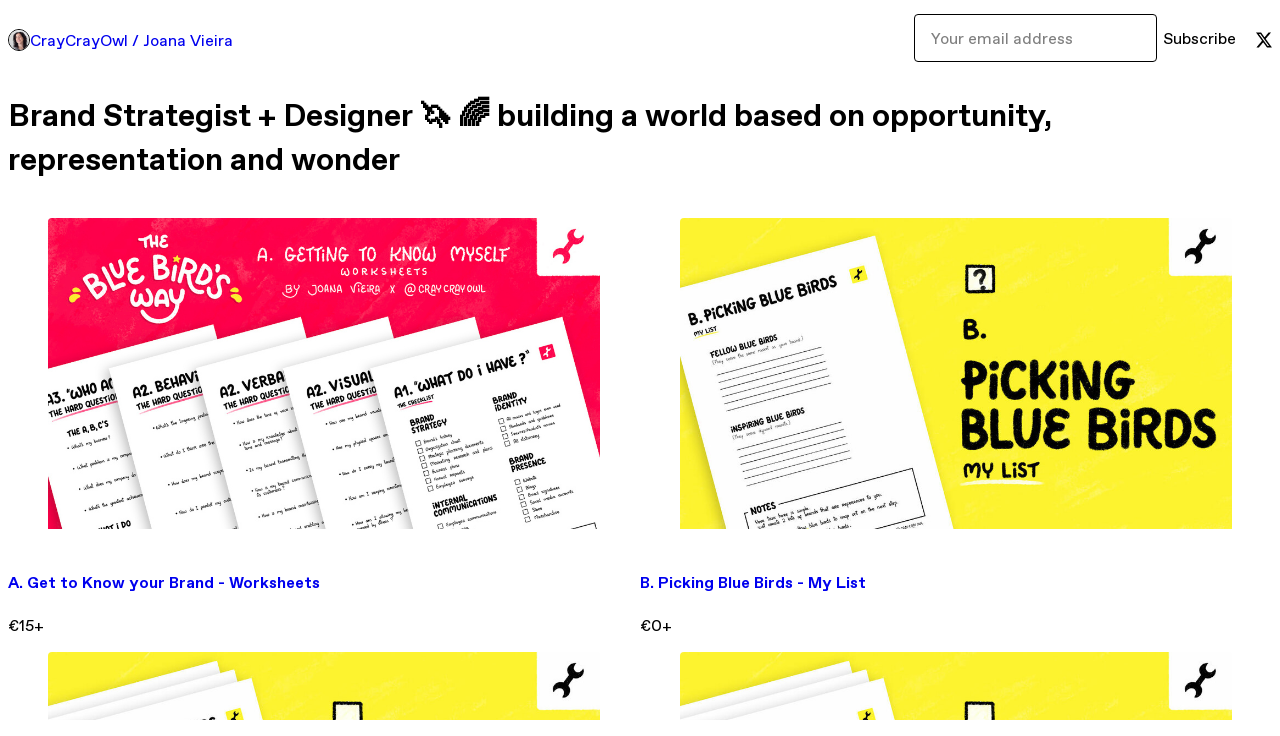

--- FILE ---
content_type: text/html; charset=utf-8
request_url: https://craycrayowl.gumroad.com/
body_size: 4970
content:
<!DOCTYPE html>
<html lang="en">
  <head prefix="og: http://ogp.me/ns# fb: http://ogp.me/ns/fb# gumroad: http://ogp.me/ns/fb/gumroad#">
    <link rel="dns-prefetch" href="//assets.gumroad.com">
    <link rel="dns-prefetch" href="//static-2.gumroad.com">
    <link rel="dns-prefetch" href="//public-files.gumroad.com">
  <meta name="action-cable-url" content="wss://cable.gumroad.com/cable" />
  <link rel="stylesheet" crossorigin="anonymous" href="https://assets.gumroad.com/packs/css/design-5eef54f9.css" />
    <style>:root{--accent: 54 169 174;--contrast-accent: 255 255 255;--font-family: "ABC Favorit", "ABC Favorit", sans-serif;--color: 0 0 0;--primary: var(--color);--contrast-primary: 255 255 255;--filled: 255 255 255;--contrast-filled: var(--color);--body-bg: #ffffff;--active-bg: rgb(var(--color) / var(--gray-1));--border-alpha: 1}body{background-color:#ffffff;color:#000;font-family:"ABC Favorit", "ABC Favorit", sans-serif}
</style>

  
  <title inertia="title">CrayCrayOwl / Joana Vieira</title>
<meta name="csrf-param" content="authenticity_token" inertia="meta-name-csrf-param">
<meta name="csrf-token" content="9XelqXuB9pxvYRsadJaBVME_KEdnTi8p684SNh0f_pOUT6YWP6oxMBcyjgLT-jwvQ83yapxEnG8TbXHbsla3Iw" inertia="meta-name-csrf-token">
<meta charset="utf-8" inertia="meta-charset">
<meta property="fb:app_id" value="149071038533330" inertia="meta-property-fb-app_id">
<meta property="fb:page_id" value="http://www.facebook.com/gumroad" inertia="meta-property-fb-page_id">
<meta property="gr:environment" value="production" inertia="meta-property-gr-environment">
<meta property="og:image" value="https://public-files.gumroad.com/pk6ublsi0jq0gdxhsmpxn3aiikmy" inertia="meta-property-og-image">
<meta property="og:image:alt" value="CrayCrayOwl / Joana Vieira&#39;s profile picture" inertia="meta-property-og-image-alt">
<meta property="og:title" value="CrayCrayOwl / Joana Vieira" inertia="meta-property-og-title">
<meta property="og:site_name" value="Gumroad" inertia="meta-property-og-site_name">
<meta name="viewport" content="initial-scale = 1.0, width = device-width" inertia="meta-name-viewport">
<meta property="stripe:pk" value="pk_live_Db80xIzLPWhKo1byPrnERmym" inertia="meta-property-stripe-pk">
<meta property="stripe:api_version" value="2023-10-16; risk_in_requirements_beta=v1; retrieve_tax_forms_beta=v1;" inertia="meta-property-stripe-api_version">
<meta property="twitter:site" value="@gumroad" inertia="meta-property-twitter-site">
<link rel="search" href="/opensearch.xml" title="Gumroad" type="application/opensearchdescription+xml" inertia="link-1644e96d">
<link rel="shortcut icon" href="https://assets.gumroad.com/assets/pink-icon-c5f5013768a1da41246e70403f02afc8b34ac89c20f3ba2dd0a01f3973027700.png" inertia="link-741cccba">
<meta property="gr:google_analytics:enabled" content="true" inertia="meta-property-gr-google_analytics-enabled">
<meta property="gr:fb_pixel:enabled" content="true" inertia="meta-property-gr-fb_pixel-enabled">
<meta property="gr:logged_in_user:id" content="" inertia="meta-property-gr-logged_in_user-id">
<meta property="gr:page:type" content="" inertia="meta-property-gr-page-type">
<meta property="gr:facebook_sdk:enabled" value="false" inertia="meta-property-gr-facebook_sdk-enabled">
<meta property="og:type" value="website" inertia="meta-property-og-type">
<meta name="description" content="Brand Strategist + Designer 🦄 🌈 building a world based on opportunity, representation and wonder" inertia="meta-name-description">
<meta property="og:description" value="Brand Strategist + Designer 🦄 🌈 building a world based on opportunity, representation and wonder" inertia="meta-property-og-description">
<link rel="shortcut icon" href="https://public-files.gumroad.com/pk6ublsi0jq0gdxhsmpxn3aiikmy" inertia="link-97c177cd">
</head>

  <body id="user_page" class="group/body mac custom-domain" style="">
    <div id="design-settings" data-settings="{&quot;font&quot;:{&quot;name&quot;:&quot;ABC Favorit&quot;,&quot;url&quot;:&quot;https://assets.gumroad.com/assets/ABCFavorit-Regular-26182c8c3addf6e4f8889817249c23b22c93233a8212e5e86574459e4dc926e2.woff2&quot;}}" style="display: none;"></div>
    <div id="user-agent-info" data-settings="{&quot;is_mobile&quot;:false}" style="display: none;"></div>
    <div class="react-entry-point" style="display:contents" id="Alert-react-component-b3b10493-3656-488b-bdbf-d0dc3fa9b88b"><div class="fixed top-4 left-1/2 z-100 w-max max-w-[calc(100vw-2rem)] rounded bg-background md:max-w-sm invisible" style="transform:translateX(-50%) translateY(calc(-100% - var(--spacer-4)));transition:all 0.3s ease-out 0.5s"><div role="alert" class="flex items-start gap-2 rounded border border-border p-3"><div class="flex-1"><div></div></div></div></div></div>
      <script type="application/json" class="js-react-on-rails-component" data-component-name="Alert" data-dom-id="Alert-react-component-b3b10493-3656-488b-bdbf-d0dc3fa9b88b">{"initial":null}</script>
      


    <div class="flex flex-col lg:flex-row h-screen">
      <main class="flex-1 flex flex-col lg:h-screen overflow-y-auto">
        <div class="flex-1 flex flex-col">
          


<script type="application/json" id="js-react-on-rails-context">{"railsEnv":"production","inMailer":false,"i18nLocale":"en","i18nDefaultLocale":"en","rorVersion":"14.0.4","rorPro":false,"href":"https://craycrayowl.gumroad.com/","location":"/","scheme":"https","host":"craycrayowl.gumroad.com","port":null,"pathname":"/","search":null,"httpAcceptLanguage":null,"design_settings":{"font":{"name":"ABC Favorit","url":"https://assets.gumroad.com/assets/ABCFavorit-Regular-26182c8c3addf6e4f8889817249c23b22c93233a8212e5e86574459e4dc926e2.woff2"}},"domain_settings":{"scheme":"https","app_domain":"gumroad.com","root_domain":"gumroad.com","short_domain":"gum.co","discover_domain":"gumroad.com","third_party_analytics_domain":"gumroad-analytics.com","api_domain":"api.gumroad.com"},"user_agent_info":{"is_mobile":false},"logged_in_user":null,"current_seller":null,"csp_nonce":"Isg8QE2IR+3O8tp9I5MhuxLUIWW6WY+Ht9uV2QrqlSU=","locale":"en-US","feature_flags":{"require_email_typo_acknowledgment":true,"disable_stripe_signup":true},"serverSide":false}</script>
<div class="react-entry-point" style="display:contents" id="Profile-react-component-c2395ff1-5e56-4240-8746-8a717dad64b3"><div class="flex min-h-full flex-col"><header class="z-20 border-border bg-background text-lg lg:border-b lg:px-4 lg:py-6"><div class="mx-auto flex max-w-6xl flex-wrap lg:flex-nowrap lg:items-center lg:gap-6"><div class="relative flex grow items-center gap-3 border-b border-border px-4 py-8 lg:flex-1 lg:border-0 lg:p-0"><img class="user-avatar" src="https://public-files.gumroad.com/pk6ublsi0jq0gdxhsmpxn3aiikmy" alt="Profile Picture"/><a href="/" class="no-underline">CrayCrayOwl / Joana Vieira</a></div><div class="flex basis-full items-center gap-3 border-b border-border px-4 py-8 lg:basis-auto lg:border-0 lg:p-0"><form style="flex-grow:1" novalidate=""><fieldset class=""><div class="flex gap-2"><input type="email" class="flex-1" placeholder="Your email address" value=""/><button class="inline-flex items-center justify-center gap-2 cursor-pointer border border-border rounded text-current font-[inherit] no-underline transition-transform hover:-translate-1 hover:shadow active:translate-0 active:shadow-none disabled:opacity-30 disabled:hover:translate-0 disabled:hover:shadow-none px-4 py-3 text-base leading-[1.4] bg-transparent" type="submit">Subscribe</button></div></fieldset></form></div><div class="ml-auto flex items-center gap-3"><a href="https://twitter.com/Joana_Vieira" target="_blank" class="inline-flex items-center justify-center gap-2 cursor-pointer border border-border rounded text-current font-[inherit] no-underline transition-transform hover:-translate-1 hover:shadow active:translate-0 active:shadow-none disabled:opacity-30 disabled:hover:translate-0 disabled:hover:shadow-none px-4 py-3 text-base leading-[1.4] bg-transparent"><span class="icon icon-twitter"></span></a></div></div></header><main class="flex-1"><header class="border-b border-border"><div class="mx-auto grid w-full max-w-6xl grid-cols-1 gap-4 px-4 py-8 lg:px-0"><h1 class="whitespace-pre-line">Brand Strategist + Designer 🦄 🌈 building a world based on opportunity, representation and wonder</h1></div></header><section class="relative border-b border-border px-4 py-8 lg:py-16" id="0pC_cba0wLgbe-OWCCo0YA=="><div class="mx-auto grid w-full max-w-6xl gap-6"><div class="grid grid-cols-1 items-start gap-x-16 gap-y-8"><div><div class="@container"><div class="grid grid-cols-2 gap-4 @xl:grid-cols-3 @3xl:grid-cols-4 @4xl:grid-cols-5 lg:grid-cols-2! lg:@3xl:grid-cols-3! lg:@5xl:grid-cols-4! lg:@7xl:grid-cols-5!"><article class="relative flex flex-col rounded border border-border bg-background transition-all duration-150 hover:shadow"><figure class="aspect-square overflow-hidden rounded-t border-b border-border bg-(image:--product-cover-placeholder) bg-cover [&amp;_img]:size-full [&amp;_img]:object-cover"><img src="https://public-files.gumroad.com/i08l34rkzrg7jf0t9lyfmsp80479"/></figure><header class="flex flex-1 flex-col gap-3 border-b border-border p-4"><a href="https://craycrayowl.gumroad.com/l/a-get-to-know-your-brand?layout=profile" class="stretched-link"><h4 itemProp="name" class="line-clamp-4 lg:text-xl">A. Get to Know your Brand - Worksheets</h4></a></header><footer class="flex divide-x divide-border"><div class="flex-1 p-4"><div itemscope="" itemProp="offers" itemType="https://schema.org/Offer" class="flex items-center"><span class="group/tooltip relative inline-grid right"><span aria-describedby=":Rb0mr6:" style="display:contents"><div class="relative grid grid-flow-col border border-r-0 border-border"><div class="bg-accent px-2 py-1 text-accent-foreground" itemProp="price" content="15">€15<!-- -->+</div><div class="border-border border-r-transparent border-[calc(0.5lh+--spacing(1))] border-l-1"></div><div class="absolute top-0 right-px bottom-0 border-accent border-r-transparent border-[calc(0.5lh+--spacing(1))] border-l-1"></div></div></span><span role="tooltip" id=":Rb0mr6:" class="absolute z-30 hidden w-40 max-w-max rounded-md bg-primary p-3 text-primary-foreground group-focus-within/tooltip:block group-hover/tooltip:block top-1/2 -translate-y-1/2 left-full translate-x-2"><div class="absolute border-6 border-transparent top-1/2 -translate-y-1/2 right-full border-r-primary"></div>€15<!-- -->+</span></span><link itemProp="url" href="https://craycrayowl.gumroad.com/l/a-get-to-know-your-brand?layout=profile"/><div itemProp="availability" hidden="">https://schema.org/InStock</div><div itemProp="priceCurrency" hidden="">eur</div></div></div></footer></article><article class="relative flex flex-col rounded border border-border bg-background transition-all duration-150 hover:shadow"><figure class="aspect-square overflow-hidden rounded-t border-b border-border bg-(image:--product-cover-placeholder) bg-cover [&amp;_img]:size-full [&amp;_img]:object-cover"><img src="https://public-files.gumroad.com/377h3h1qf0avxlc54fccawwgpvre"/></figure><header class="flex flex-1 flex-col gap-3 border-b border-border p-4"><a href="https://craycrayowl.gumroad.com/l/b-Picking-blue-birds?layout=profile" class="stretched-link"><h4 itemProp="name" class="line-clamp-4 lg:text-xl">B. Picking Blue Birds - My List</h4></a></header><footer class="flex divide-x divide-border"><div class="flex-1 p-4"><div itemscope="" itemProp="offers" itemType="https://schema.org/Offer" class="flex items-center"><span class="group/tooltip relative inline-grid right"><span aria-describedby=":Rb16r6:" style="display:contents"><div class="relative grid grid-flow-col border border-r-0 border-border"><div class="bg-accent px-2 py-1 text-accent-foreground" itemProp="price" content="0">€0<!-- -->+</div><div class="border-border border-r-transparent border-[calc(0.5lh+--spacing(1))] border-l-1"></div><div class="absolute top-0 right-px bottom-0 border-accent border-r-transparent border-[calc(0.5lh+--spacing(1))] border-l-1"></div></div></span><span role="tooltip" id=":Rb16r6:" class="absolute z-30 hidden w-40 max-w-max rounded-md bg-primary p-3 text-primary-foreground group-focus-within/tooltip:block group-hover/tooltip:block top-1/2 -translate-y-1/2 left-full translate-x-2"><div class="absolute border-6 border-transparent top-1/2 -translate-y-1/2 right-full border-r-primary"></div>€0<!-- -->+</span></span><link itemProp="url" href="https://craycrayowl.gumroad.com/l/b-Picking-blue-birds?layout=profile"/><div itemProp="availability" hidden="">https://schema.org/InStock</div><div itemProp="priceCurrency" hidden="">eur</div></div></div></footer></article><article class="relative flex flex-col rounded border border-border bg-background transition-all duration-150 hover:shadow"><figure class="aspect-square overflow-hidden rounded-t border-b border-border bg-(image:--product-cover-placeholder) bg-cover [&amp;_img]:size-full [&amp;_img]:object-cover"><img src="https://public-files.gumroad.com/k5afntc4yokfsggks3c5rx77tdoa"/></figure><header class="flex flex-1 flex-col gap-3 border-b border-border p-4"><a href="https://craycrayowl.gumroad.com/l/b-mapping-blue-birds?layout=profile" class="stretched-link"><h4 itemProp="name" class="line-clamp-4 lg:text-xl">B. Mapping Blue Birds - Work Box (1/3)</h4></a></header><footer class="flex divide-x divide-border"><div class="flex-1 p-4"><div itemscope="" itemProp="offers" itemType="https://schema.org/Offer" class="flex items-center"><span class="group/tooltip relative inline-grid right"><span aria-describedby=":Rb1mr6:" style="display:contents"><div class="relative grid grid-flow-col border border-r-0 border-border"><div class="bg-accent px-2 py-1 text-accent-foreground" itemProp="price" content="3">€3<!-- -->+</div><div class="border-border border-r-transparent border-[calc(0.5lh+--spacing(1))] border-l-1"></div><div class="absolute top-0 right-px bottom-0 border-accent border-r-transparent border-[calc(0.5lh+--spacing(1))] border-l-1"></div></div></span><span role="tooltip" id=":Rb1mr6:" class="absolute z-30 hidden w-40 max-w-max rounded-md bg-primary p-3 text-primary-foreground group-focus-within/tooltip:block group-hover/tooltip:block top-1/2 -translate-y-1/2 left-full translate-x-2"><div class="absolute border-6 border-transparent top-1/2 -translate-y-1/2 right-full border-r-primary"></div>€3<!-- -->+</span></span><link itemProp="url" href="https://craycrayowl.gumroad.com/l/b-mapping-blue-birds?layout=profile"/><div itemProp="availability" hidden="">https://schema.org/InStock</div><div itemProp="priceCurrency" hidden="">eur</div></div></div></footer></article><article class="relative flex flex-col rounded border border-border bg-background transition-all duration-150 hover:shadow"><figure class="aspect-square overflow-hidden rounded-t border-b border-border bg-(image:--product-cover-placeholder) bg-cover [&amp;_img]:size-full [&amp;_img]:object-cover"><img src="https://public-files.gumroad.com/rzzxqf5ljyeqdh59gd8ui70i55w4"/></figure><header class="flex flex-1 flex-col gap-3 border-b border-border p-4"><a href="https://craycrayowl.gumroad.com/l/b-swot-for-blue-birds?layout=profile" class="stretched-link"><h4 itemProp="name" class="line-clamp-4 lg:text-xl">B. SWOT For Blue Birds - Work Box (2/3)</h4></a></header><footer class="flex divide-x divide-border"><div class="flex-1 p-4"><div itemscope="" itemProp="offers" itemType="https://schema.org/Offer" class="flex items-center"><span class="group/tooltip relative inline-grid right"><span aria-describedby=":Rb26r6:" style="display:contents"><div class="relative grid grid-flow-col border border-r-0 border-border"><div class="bg-accent px-2 py-1 text-accent-foreground" itemProp="price" content="3">€3<!-- -->+</div><div class="border-border border-r-transparent border-[calc(0.5lh+--spacing(1))] border-l-1"></div><div class="absolute top-0 right-px bottom-0 border-accent border-r-transparent border-[calc(0.5lh+--spacing(1))] border-l-1"></div></div></span><span role="tooltip" id=":Rb26r6:" class="absolute z-30 hidden w-40 max-w-max rounded-md bg-primary p-3 text-primary-foreground group-focus-within/tooltip:block group-hover/tooltip:block top-1/2 -translate-y-1/2 left-full translate-x-2"><div class="absolute border-6 border-transparent top-1/2 -translate-y-1/2 right-full border-r-primary"></div>€3<!-- -->+</span></span><link itemProp="url" href="https://craycrayowl.gumroad.com/l/b-swot-for-blue-birds?layout=profile"/><div itemProp="availability" hidden="">https://schema.org/InStock</div><div itemProp="priceCurrency" hidden="">eur</div></div></div></footer></article><article class="relative flex flex-col rounded border border-border bg-background transition-all duration-150 hover:shadow"><figure class="aspect-square overflow-hidden rounded-t border-b border-border bg-(image:--product-cover-placeholder) bg-cover [&amp;_img]:size-full [&amp;_img]:object-cover"><img src="https://public-files.gumroad.com/qazz1d67idp7efxk6gim6ktchld7"/></figure><header class="flex flex-1 flex-col gap-3 border-b border-border p-4"><a href="https://craycrayowl.gumroad.com/l/b-blue-birds-benefits?layout=profile" class="stretched-link"><h4 itemProp="name" class="line-clamp-4 lg:text-xl">B. Blue Birds&#x27; Benefits - Work Box (3/3)</h4></a></header><footer class="flex divide-x divide-border"><div class="flex-1 p-4"><div itemscope="" itemProp="offers" itemType="https://schema.org/Offer" class="flex items-center"><span class="group/tooltip relative inline-grid right"><span aria-describedby=":Rb2mr6:" style="display:contents"><div class="relative grid grid-flow-col border border-r-0 border-border"><div class="bg-accent px-2 py-1 text-accent-foreground" itemProp="price" content="3">€3<!-- -->+</div><div class="border-border border-r-transparent border-[calc(0.5lh+--spacing(1))] border-l-1"></div><div class="absolute top-0 right-px bottom-0 border-accent border-r-transparent border-[calc(0.5lh+--spacing(1))] border-l-1"></div></div></span><span role="tooltip" id=":Rb2mr6:" class="absolute z-30 hidden w-40 max-w-max rounded-md bg-primary p-3 text-primary-foreground group-focus-within/tooltip:block group-hover/tooltip:block top-1/2 -translate-y-1/2 left-full translate-x-2"><div class="absolute border-6 border-transparent top-1/2 -translate-y-1/2 right-full border-r-primary"></div>€3<!-- -->+</span></span><link itemProp="url" href="https://craycrayowl.gumroad.com/l/b-blue-birds-benefits?layout=profile"/><div itemProp="availability" hidden="">https://schema.org/InStock</div><div itemProp="priceCurrency" hidden="">eur</div></div></div></footer></article><article class="relative flex flex-col rounded border border-border bg-background transition-all duration-150 hover:shadow"><figure class="aspect-square overflow-hidden rounded-t border-b border-border bg-(image:--product-cover-placeholder) bg-cover [&amp;_img]:size-full [&amp;_img]:object-cover"><img src="https://public-files.gumroad.com/4mt2k58m8dzs365wi0nyu2as1ne6"/></figure><header class="flex flex-1 flex-col gap-3 border-b border-border p-4"><a href="https://craycrayowl.gumroad.com/l/b-top-blue-birds?layout=profile" class="stretched-link"><h4 itemProp="name" class="line-clamp-4 lg:text-xl">B. Top Blue Birds - Individual Chart</h4></a></header><footer class="flex divide-x divide-border"><div class="flex-1 p-4"><div itemscope="" itemProp="offers" itemType="https://schema.org/Offer" class="flex items-center"><span class="group/tooltip relative inline-grid right"><span aria-describedby=":Rb36r6:" style="display:contents"><div class="relative grid grid-flow-col border border-r-0 border-border"><div class="bg-accent px-2 py-1 text-accent-foreground" itemProp="price" content="3">€3<!-- -->+</div><div class="border-border border-r-transparent border-[calc(0.5lh+--spacing(1))] border-l-1"></div><div class="absolute top-0 right-px bottom-0 border-accent border-r-transparent border-[calc(0.5lh+--spacing(1))] border-l-1"></div></div></span><span role="tooltip" id=":Rb36r6:" class="absolute z-30 hidden w-40 max-w-max rounded-md bg-primary p-3 text-primary-foreground group-focus-within/tooltip:block group-hover/tooltip:block top-1/2 -translate-y-1/2 left-full translate-x-2"><div class="absolute border-6 border-transparent top-1/2 -translate-y-1/2 right-full border-r-primary"></div>€3<!-- -->+</span></span><link itemProp="url" href="https://craycrayowl.gumroad.com/l/b-top-blue-birds?layout=profile"/><div itemProp="availability" hidden="">https://schema.org/InStock</div><div itemProp="priceCurrency" hidden="">eur</div></div></div></footer></article><article class="relative flex flex-col rounded border border-border bg-background transition-all duration-150 hover:shadow"><figure class="aspect-square overflow-hidden rounded-t border-b border-border bg-(image:--product-cover-placeholder) bg-cover [&amp;_img]:size-full [&amp;_img]:object-cover"><img src="https://public-files.gumroad.com/f1rvkvuwzy6gi3fe2mcl7bfxgtc8"/></figure><header class="flex flex-1 flex-col gap-3 border-b border-border p-4"><a href="https://craycrayowl.gumroad.com/l/workatoons-illustrations?layout=profile" class="stretched-link"><h4 itemProp="name" class="line-clamp-4 lg:text-xl">Workatoons - Illustrations</h4></a></header><footer class="flex divide-x divide-border"><div class="flex-1 p-4"><div itemscope="" itemProp="offers" itemType="https://schema.org/Offer" class="flex items-center"><span class="group/tooltip relative inline-grid right"><span aria-describedby=":Rb3mr6:" style="display:contents"><div class="relative grid grid-flow-col border border-r-0 border-border"><div class="bg-accent px-2 py-1 text-accent-foreground" itemProp="price" content="5">€5<!-- -->+</div><div class="border-border border-r-transparent border-[calc(0.5lh+--spacing(1))] border-l-1"></div><div class="absolute top-0 right-px bottom-0 border-accent border-r-transparent border-[calc(0.5lh+--spacing(1))] border-l-1"></div></div></span><span role="tooltip" id=":Rb3mr6:" class="absolute z-30 hidden w-40 max-w-max rounded-md bg-primary p-3 text-primary-foreground group-focus-within/tooltip:block group-hover/tooltip:block top-1/2 -translate-y-1/2 left-full translate-x-2"><div class="absolute border-6 border-transparent top-1/2 -translate-y-1/2 right-full border-r-primary"></div>€5<!-- -->+</span></span><link itemProp="url" href="https://craycrayowl.gumroad.com/l/workatoons-illustrations?layout=profile"/><div itemProp="availability" hidden="">https://schema.org/InStock</div><div itemProp="priceCurrency" hidden="">eur</div></div></div></footer></article><article class="relative flex flex-col rounded border border-border bg-background transition-all duration-150 hover:shadow"><figure class="aspect-square overflow-hidden rounded-t border-b border-border bg-(image:--product-cover-placeholder) bg-cover [&amp;_img]:size-full [&amp;_img]:object-cover"><img src="https://public-files.gumroad.com/2wguas7y392i7868ual85v3zkx1h"/></figure><header class="flex flex-1 flex-col gap-3 border-b border-border p-4"><a href="https://craycrayowl.gumroad.com/l/BrandDiscoveryKit?layout=profile" class="stretched-link"><h4 itemProp="name" class="line-clamp-4 lg:text-xl">Brand Discovery Kit</h4></a></header><footer class="flex divide-x divide-border"><div class="flex-1 p-4"><div itemscope="" itemProp="offers" itemType="https://schema.org/Offer" class="flex items-center"><span class="group/tooltip relative inline-grid right"><span aria-describedby=":Rb46r6:" style="display:contents"><div class="relative grid grid-flow-col border border-r-0 border-border"><div class="bg-accent px-2 py-1 text-accent-foreground" itemProp="price" content="5">$5<!-- -->+</div><div class="border-border border-r-transparent border-[calc(0.5lh+--spacing(1))] border-l-1"></div><div class="absolute top-0 right-px bottom-0 border-accent border-r-transparent border-[calc(0.5lh+--spacing(1))] border-l-1"></div></div></span><span role="tooltip" id=":Rb46r6:" class="absolute z-30 hidden w-40 max-w-max rounded-md bg-primary p-3 text-primary-foreground group-focus-within/tooltip:block group-hover/tooltip:block top-1/2 -translate-y-1/2 left-full translate-x-2"><div class="absolute border-6 border-transparent top-1/2 -translate-y-1/2 right-full border-r-primary"></div>$5<!-- -->+</span></span><link itemProp="url" href="https://craycrayowl.gumroad.com/l/BrandDiscoveryKit?layout=profile"/><div itemProp="availability" hidden="">https://schema.org/InStock</div><div itemProp="priceCurrency" hidden="">usd</div></div></div></footer></article><article class="relative flex flex-col rounded border border-border bg-background transition-all duration-150 hover:shadow"><figure class="aspect-square overflow-hidden rounded-t border-b border-border bg-(image:--product-cover-placeholder) bg-cover [&amp;_img]:size-full [&amp;_img]:object-cover"><img src="https://public-files.gumroad.com/scvemkhsrwpyb6s328bawa2196uw"/></figure><header class="flex flex-1 flex-col gap-3 border-b border-border p-4"><a href="https://craycrayowl.gumroad.com/l/3SpeakersPSDlayeredfiles?layout=profile" class="stretched-link"><h4 itemProp="name" class="line-clamp-4 lg:text-xl">3 Speakers PSD layered files</h4></a></header><footer class="flex divide-x divide-border"><div class="flex-1 p-4"><div itemscope="" itemProp="offers" itemType="https://schema.org/Offer" class="flex items-center"><span class="group/tooltip relative inline-grid right"><span aria-describedby=":Rb4mr6:" style="display:contents"><div class="relative grid grid-flow-col border border-r-0 border-border"><div class="bg-accent px-2 py-1 text-accent-foreground" itemProp="price" content="5">€5<!-- -->+</div><div class="border-border border-r-transparent border-[calc(0.5lh+--spacing(1))] border-l-1"></div><div class="absolute top-0 right-px bottom-0 border-accent border-r-transparent border-[calc(0.5lh+--spacing(1))] border-l-1"></div></div></span><span role="tooltip" id=":Rb4mr6:" class="absolute z-30 hidden w-40 max-w-max rounded-md bg-primary p-3 text-primary-foreground group-focus-within/tooltip:block group-hover/tooltip:block top-1/2 -translate-y-1/2 left-full translate-x-2"><div class="absolute border-6 border-transparent top-1/2 -translate-y-1/2 right-full border-r-primary"></div>€5<!-- -->+</span></span><link itemProp="url" href="https://craycrayowl.gumroad.com/l/3SpeakersPSDlayeredfiles?layout=profile"/><div itemProp="availability" hidden="">https://schema.org/InStock</div><div itemProp="priceCurrency" hidden="">eur</div></div></div></footer></article></div></div></div></div></div></section><footer class="px-4 py-8 text-center mx-auto w-full max-w-6xl lg:py-6 lg:text-left"><div>Powered by <a href="https://gumroad.com/" class="logo-full" aria-label="Gumroad"></a></div></footer></main></div></div>
      <script type="application/json" class="js-react-on-rails-component" data-component-name="Profile" data-dom-id="Profile-react-component-c2395ff1-5e56-4240-8746-8a717dad64b3">{"currency_code":"usd","show_ratings_filter":true,"creator_profile":{"external_id":"7181708582144","avatar_url":"https://public-files.gumroad.com/pk6ublsi0jq0gdxhsmpxn3aiikmy","name":"CrayCrayOwl / Joana Vieira","twitter_handle":"Joana_Vieira","subdomain":"craycrayowl.gumroad.com"},"sections":[{"id":"0pC_cba0wLgbe-OWCCo0YA==","header":null,"type":"SellerProfileProductsSection","show_filters":false,"default_product_sort":"page_layout","search_results":{"total":9,"tags_data":[{"key":"branding","doc_count":7},{"key":"strategy","doc_count":7},{"key":"printable","doc_count":6},{"key":"worksheets","doc_count":6},{"key":"character","doc_count":2},{"key":"framework","doc_count":2},{"key":"illustration","doc_count":2},{"key":"benefits","doc_count":1}],"filetypes_data":[{"key":"pdf","doc_count":7},{"key":"zip","doc_count":2}],"products":[{"id":"NzLj8KvdXIByfTbZYDoGZQ==","permalink":"NWrvZ","name":"A. Get to Know your Brand - Worksheets","seller":null,"ratings":{"count":0,"average":0.0},"thumbnail_url":"https://public-files.gumroad.com/i08l34rkzrg7jf0t9lyfmsp80479","native_type":"digital","quantity_remaining":null,"is_sales_limited":false,"price_cents":1500,"currency_code":"eur","is_pay_what_you_want":true,"url":"https://craycrayowl.gumroad.com/l/a-get-to-know-your-brand?layout=profile","duration_in_months":null,"recurrence":null},{"id":"KuDJBUDOLobhgLSS_iRrag==","permalink":"NNvJo","name":"B. Picking Blue Birds - My List","seller":null,"ratings":{"count":0,"average":0.0},"thumbnail_url":"https://public-files.gumroad.com/377h3h1qf0avxlc54fccawwgpvre","native_type":"digital","quantity_remaining":null,"is_sales_limited":false,"price_cents":0,"currency_code":"eur","is_pay_what_you_want":true,"url":"https://craycrayowl.gumroad.com/l/b-Picking-blue-birds?layout=profile","duration_in_months":null,"recurrence":null},{"id":"WNqBQPdjreFKVzK57FekOw==","permalink":"Jzkqt","name":"B. Mapping Blue Birds - Work Box (1/3)","seller":null,"ratings":{"count":0,"average":0.0},"thumbnail_url":"https://public-files.gumroad.com/k5afntc4yokfsggks3c5rx77tdoa","native_type":"digital","quantity_remaining":null,"is_sales_limited":false,"price_cents":300,"currency_code":"eur","is_pay_what_you_want":true,"url":"https://craycrayowl.gumroad.com/l/b-mapping-blue-birds?layout=profile","duration_in_months":null,"recurrence":null},{"id":"hB7UagdTjnqcPhJ4OKQjRQ==","permalink":"VhnpJ","name":"B. SWOT For Blue Birds - Work Box (2/3)","seller":null,"ratings":{"count":0,"average":0.0},"thumbnail_url":"https://public-files.gumroad.com/rzzxqf5ljyeqdh59gd8ui70i55w4","native_type":"digital","quantity_remaining":null,"is_sales_limited":false,"price_cents":300,"currency_code":"eur","is_pay_what_you_want":true,"url":"https://craycrayowl.gumroad.com/l/b-swot-for-blue-birds?layout=profile","duration_in_months":null,"recurrence":null},{"id":"pbb8b-VXOU_n8T6_U53tLw==","permalink":"puTlj","name":"B. Blue Birds' Benefits - Work Box (3/3)","seller":null,"ratings":{"count":0,"average":0.0},"thumbnail_url":"https://public-files.gumroad.com/qazz1d67idp7efxk6gim6ktchld7","native_type":"digital","quantity_remaining":null,"is_sales_limited":false,"price_cents":300,"currency_code":"eur","is_pay_what_you_want":true,"url":"https://craycrayowl.gumroad.com/l/b-blue-birds-benefits?layout=profile","duration_in_months":null,"recurrence":null},{"id":"nYSfHa4hbULvF-lMruLQNQ==","permalink":"iZiiS","name":"B. Top Blue Birds - Individual Chart","seller":null,"ratings":{"count":0,"average":0.0},"thumbnail_url":"https://public-files.gumroad.com/4mt2k58m8dzs365wi0nyu2as1ne6","native_type":"digital","quantity_remaining":null,"is_sales_limited":false,"price_cents":300,"currency_code":"eur","is_pay_what_you_want":true,"url":"https://craycrayowl.gumroad.com/l/b-top-blue-birds?layout=profile","duration_in_months":null,"recurrence":null},{"id":"wy5EuZ89oKeMDbWGIe6DOQ==","permalink":"sbnku","name":"Workatoons - Illustrations","seller":null,"ratings":{"count":0,"average":0.0},"thumbnail_url":"https://public-files.gumroad.com/f1rvkvuwzy6gi3fe2mcl7bfxgtc8","native_type":"digital","quantity_remaining":null,"is_sales_limited":false,"price_cents":500,"currency_code":"eur","is_pay_what_you_want":true,"url":"https://craycrayowl.gumroad.com/l/workatoons-illustrations?layout=profile","duration_in_months":null,"recurrence":null},{"id":"4EY1g9XL35gQuF938qg4FQ==","permalink":"CeComg","name":"Brand Discovery Kit","seller":null,"ratings":{"count":0,"average":0.0},"thumbnail_url":"https://public-files.gumroad.com/2wguas7y392i7868ual85v3zkx1h","native_type":"digital","quantity_remaining":null,"is_sales_limited":false,"price_cents":500,"currency_code":"usd","is_pay_what_you_want":true,"url":"https://craycrayowl.gumroad.com/l/BrandDiscoveryKit?layout=profile","duration_in_months":null,"recurrence":null},{"id":"3N3SYWgbOvWAU2erlPvK4g==","permalink":"enxik","name":"3 Speakers PSD layered files","seller":null,"ratings":{"count":0,"average":0.0},"thumbnail_url":"https://public-files.gumroad.com/scvemkhsrwpyb6s328bawa2196uw","native_type":"digital","quantity_remaining":null,"is_sales_limited":false,"price_cents":500,"currency_code":"eur","is_pay_what_you_want":true,"url":"https://craycrayowl.gumroad.com/l/3SpeakersPSDlayeredfiles?layout=profile","duration_in_months":null,"recurrence":null}]}}],"bio":"Brand Strategist + Designer 🦄 🌈 building a world based on opportunity, representation and wonder","tabs":[{"name":"Products","sections":["0pC_cba0wLgbe-OWCCo0YA=="]}]}</script>
      


        </div>
      </main>
    </div>
    <script src="https://assets.gumroad.com/assets/application-cbf244e9109e70d7b04497041636f00173a1e588f9b879b3a3ef11f8dfb86e5c.js" type="f15fa25d43b9b0e8c4163029-text/javascript"></script>
    
        <script src="https://assets.gumroad.com/packs/js/webpack-runtime-a2bd1f00d6d1dad716c9.js" defer="defer" type="f15fa25d43b9b0e8c4163029-text/javascript"></script>
<script src="https://assets.gumroad.com/packs/js/webpack-commons-d6b06a14bad25d0bbf79.js" defer="defer" type="f15fa25d43b9b0e8c4163029-text/javascript"></script>
<script src="https://assets.gumroad.com/packs/js/9854-1257cb4ac4e1d5cd629d.js" defer="defer" type="f15fa25d43b9b0e8c4163029-text/javascript"></script>
<script src="https://assets.gumroad.com/packs/js/4310-73f14bc4e50e01884170.js" defer="defer" type="f15fa25d43b9b0e8c4163029-text/javascript"></script>
<script src="https://assets.gumroad.com/packs/js/9495-5858a9848bff7ce2f34d.js" defer="defer" type="f15fa25d43b9b0e8c4163029-text/javascript"></script>
<script src="https://assets.gumroad.com/packs/js/user-fd036160ebff11853ca1.js" defer="defer" type="f15fa25d43b9b0e8c4163029-text/javascript"></script>

  <script src="/cdn-cgi/scripts/7d0fa10a/cloudflare-static/rocket-loader.min.js" data-cf-settings="f15fa25d43b9b0e8c4163029-|49" defer></script><script defer src="https://static.cloudflareinsights.com/beacon.min.js/vcd15cbe7772f49c399c6a5babf22c1241717689176015" integrity="sha512-ZpsOmlRQV6y907TI0dKBHq9Md29nnaEIPlkf84rnaERnq6zvWvPUqr2ft8M1aS28oN72PdrCzSjY4U6VaAw1EQ==" nonce="Isg8QE2IR+3O8tp9I5MhuxLUIWW6WY+Ht9uV2QrqlSU=" data-cf-beacon='{"rayId":"9c6ce2171a0ef54b","version":"2025.9.1","serverTiming":{"name":{"cfExtPri":true,"cfEdge":true,"cfOrigin":true,"cfL4":true,"cfSpeedBrain":true,"cfCacheStatus":true}},"token":"5070e21320304a1ba2b0a42ce9682840","b":1}' crossorigin="anonymous"></script>
</body>
</html>
